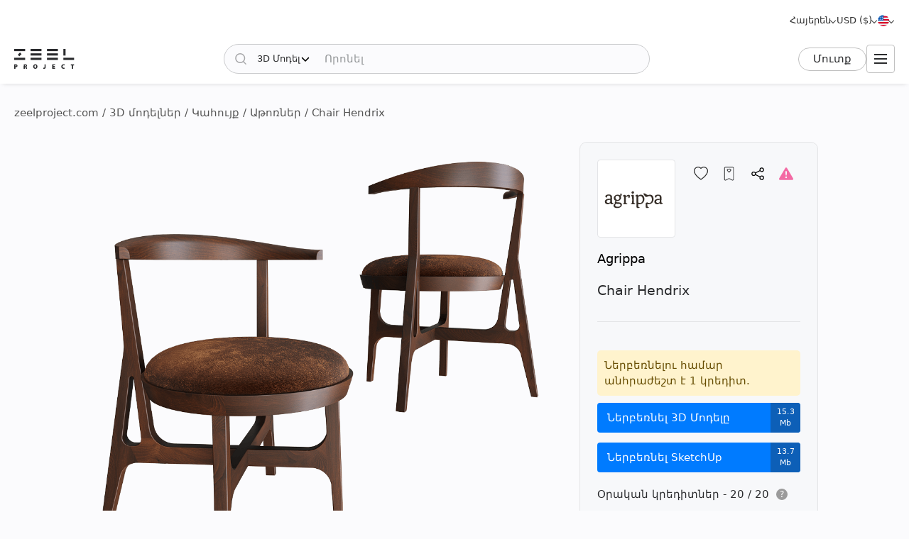

--- FILE ---
content_type: text/html; charset=utf-8
request_url: https://zeelproject.com/hy/42554-chair-hendrix.html
body_size: 13809
content:
<!DOCTYPE html>
<html class="desktop" lang="hy">
    <head>
        <meta charset="utf-8">
<title>Chair Hendrix, Agrippa - Ներբեռնել 3D մոդելը (42554) | zeelproject.com</title>
<meta name="description" content="Ներբեռնել 3D մոդելը Chair Hendrix, Agrippa Zeel Project-ից: Այս 3D մոդելը հեշտացնում է ձեր տարածքը վիզուալիզացնելը: Ներբեռնեք այն հիմա և կերտեք ձեր դիզայնը: (42554)">
<meta name="keywords" content="Ներբեռնել, 3D, Մեդել, Chair, Hendrix, Agrippa">
<meta property="og:site_name" content="Ներբեռնեք 3D մոդելներ, 3D սցենաներ և տեքստուրաներ՝ պրոֆեսիոնալ դիզայներների համար">
<meta property="og:type" content="article">
<meta property="og:title" content="Chair Hendrix, Agrippa - Ներբեռնել 3D մոդելը (42554) | zeelproject.com">
<meta property="og:description" content="Ներբեռնել 3D մոդելը Chair Hendrix, Agrippa Zeel Project-ից: Այս 3D մոդելը հեշտացնում է ձեր տարածքը վիզուալիզացնելը: Ներբեռնեք այն հիմա և կերտեք ձեր դիզայնը: (42554)">
<meta property="og:url" content="https://zeelproject.com/hy/42554-chair-hendrix.html">
<meta property="og:image" content="https://zeelproject.com/uploads/posts/2023-09-22/1695378694_hendrix.png">

<link rel="canonical" href="https://zeelproject.com/hy/42554-chair-hendrix.html">
<link rel="alternate" hreflang="x-default" href="https://zeelproject.com/42554-chair-hendrix.html">
<link rel="alternate" hreflang="en" href="https://zeelproject.com/42554-chair-hendrix.html">
<link rel="alternate" hreflang="ru" href="https://zeelproject.com/ru/42554-chair-hendrix.html">
<link rel="alternate" hreflang="hy" href="https://zeelproject.com/hy/42554-chair-hendrix.html">
<link rel="alternate" hreflang="fr" href="https://zeelproject.com/fr/42554-chair-hendrix.html">
<link rel="alternate" hreflang="de" href="https://zeelproject.com/de/42554-chair-hendrix.html">
<link rel="alternate" hreflang="it" href="https://zeelproject.com/it/42554-chair-hendrix.html">
<link rel="alternate" hreflang="es" href="https://zeelproject.com/es/42554-chair-hendrix.html">
<link rel="alternate" hreflang="zh" href="https://zeelproject.com/zh/42554-chair-hendrix.html">

<script src="/engine/classes/min/index.php?g=general3&amp;v=fe07d"></script>
<script src="/engine/classes/min/index.php?f=engine/classes/js/jqueryui3.js,engine/classes/js/dle_js.js,engine/classes/js/lazyload.js&amp;v=fe07d32" defer></script>
        <meta name="HandheldFriendly" content="true">
        <meta name="format-detection" content="telephone=no">
        <meta name="viewport" content="width=device-width, initial-scale=1.0 maximum-scale=1.0">
        <meta name="mobile-web-app-capable" content="yes">
        <meta name="apple-mobile-web-app-status-bar-style" content="default">
        <meta name="apple-mobile-web-app-title" content="ZEEL PROJECT">
        <meta name="p:domain_verify" content="b520bc36e3ccc2fcf4f9f4ab976d6815"/>

        <link rel="shortcut icon" href="/templates/zeelproject/images/favicon.svg">
        <link rel="alternate icon" href="/templates/zeelproject/images/favicon.png">
        <link rel="mask-icon" href="/templates/zeelproject/images/favicon.svg">

        <link rel="apple-touch-icon" href="/templates/zeelproject/images/touch-icon/touch-icon-iphone.png">
        <link rel="apple-touch-icon" sizes="76x76" href="/templates/zeelproject/images/touch-icon/touch-icon-ipad.png">
        <link rel="apple-touch-icon" sizes="120x120" href="/templates/zeelproject/images/touch-icon/touch-icon-iphone-retina.png">
        <link rel="apple-touch-icon" sizes="152x152" href="/templates/zeelproject/images/touch-icon/touch-icon-ipad-retina.png">

        <link href="/templates/zeelproject/css/engine.css?v=0C3901" type="text/css" rel="stylesheet">
        <link href="/templates/zeelproject/css/styles.css?v=0C3901" type="text/css" rel="stylesheet">
        <link href="/templates/zeelproject/css/messages.css?v=0C3901" type="text/css" rel="stylesheet">
        <link href="/templates/zeelproject/css/mood-board.css?v=0C3901" type="text/css" rel="stylesheet">
        
        
        
        
        
        
        
        
        
        
        
        
        
        
        
        
        
        <link href="/templates/zeelproject/css/works.css?v=0C3901" type="text/css" rel="stylesheet">
        
        
        
        <link href="/templates/zeelproject/css/fullstory.css?v=0C3901" type="text/css" rel="stylesheet">
        
        
        
        
        
        <link href="/templates/zeelproject/css/simple-lightbox.min.css?v=0C3901" type="text/css" rel="stylesheet">
        <link href="/templates/zeelproject/css/media.css?v=0C3901" type="text/css" rel="stylesheet">
        <link rel="stylesheet" href="https://cdnjs.cloudflare.com/ajax/libs/fancybox/3.5.7/jquery.fancybox.min.css">


        
        <!-- Global site tag (gtag.js) - Google Analytics -->
        <script async src="https://www.googletagmanager.com/gtag/js?id=G-VL7PBKSESE"></script>
        <script>
            window.dataLayer = window.dataLayer || [];
            function gtag(){dataLayer.push(arguments);}
            gtag('js', new Date());
            gtag('config', 'G-VL7PBKSESE');
        </script>
        
    </head>
    <body >

        <div class="page" id="showfull">

            <header id="header">
                <div class="zeel main_header_top">
                    <div class="languages">
                        <span class="curentlang" data-toggle="dropdown"><span>Հայերեն</span></span>
                        <div class="otherlangs"><a class="" onclick="changeLanguage('en', '/42554-chair-hendrix.html', 'English'); return false;" href="/42554-chair-hendrix.html" aria-label="English">English</a><a class="" onclick="changeLanguage('ru', '/ru/42554-chair-hendrix.html', 'Русский'); return false;" href="/ru/42554-chair-hendrix.html" aria-label="Русский">Русский</a><a class="active" onclick="changeLanguage('hy', '/hy/42554-chair-hendrix.html', 'Հայերեն'); return false;" href="/hy/42554-chair-hendrix.html" aria-label="Հայերեն">Հայերեն</a><a class="" onclick="changeLanguage('fr', '/fr/42554-chair-hendrix.html', 'Français'); return false;" href="/fr/42554-chair-hendrix.html" aria-label="Français">Français</a><a class="" onclick="changeLanguage('de', '/de/42554-chair-hendrix.html', 'Deutsch'); return false;" href="/de/42554-chair-hendrix.html" aria-label="Deutsch">Deutsch</a><a class="" onclick="changeLanguage('it', '/it/42554-chair-hendrix.html', 'Italiano'); return false;" href="/it/42554-chair-hendrix.html" aria-label="Italiano">Italiano</a><a class="" onclick="changeLanguage('es', '/es/42554-chair-hendrix.html', 'Español'); return false;" href="/es/42554-chair-hendrix.html" aria-label="Español">Español</a><a class="" onclick="changeLanguage('zh', '/zh/42554-chair-hendrix.html', '中文'); return false;" href="/zh/42554-chair-hendrix.html" aria-label="中文">中文</a></div>
                    </div>

                    <div class="currencies">
                        <span class="curentcurrency" data-toggle="dropdown"><span>USD ($)</span></span>
                        <div class="othercurrencies"><span onclick="changeCurrency('USD', 'USD ($)'); return false;" aria-label="USD ($)">Dollar $</span><span onclick="changeCurrency('EUR', 'EUR (€)'); return false;" aria-label="EUR (€)">Euro €</span><span onclick="changeCurrency('GBP', 'GBP (£)'); return false;" aria-label="GBP (£)">Pound £</span><span onclick="changeCurrency('INR', 'INR (₹)'); return false;" aria-label="INR (₹)">Rupee ₹</span><span onclick="changeCurrency('RUB', 'RUB (₽)'); return false;" aria-label="RUB (₽)">Ruble ₽</span></div>
                    </div>

                    <div class="countries">
                        <span class="curentcountry" data-toggle="dropdown" onclick="changeCountry('openpopup'); return false;">
                            <img src="/uploads/flags/us.svg" alt="Ամերիկայի Միացյալ Նահանգներ" title="Ամերիկայի Միացյալ Նահանգներ">
                        </span>
                    </div>
                </div>
                
                <div class="zeel main_header">

                    <a class="logo" href="/hy/">
                        <img src="/templates/zeelproject/images/logo/logo.svg?v=3" alt="Zeel Project" title="Zeel Project">
                    </a>

                    <form class="zeel_search" method="get" action="/hy/">
                        <div class="in">
                            <input type="hidden" name="do" value="search">
                            <button class="search_button" type="submit"><img height="16" width="16" src="/templates/zeelproject/images/icons/search-black.svg?v=1" alt="Որոնել"></button>
                            <input type="hidden" value="1" name="search_type">
                            <div class="dropdown search_select">
                                <div class="search_type" data-toggle="dropdown">
                                    <span class="search_selected_item" data-value="1">3D Մոդել</span>
                                    <div class="search_items_arrow search-rotate"></div>
                                </div>
                                <div class="search_items_menu">
                                    <span class="search_opt" onclick="$('input[name=search_type]').val(1); $('.zeel_search').submit(); return false;">3D Մոդել</span>
                                    <span class="search_opt" onclick="$('input[name=search_type]').val(2); $('.zeel_search').submit(); return false;">3D Սցենա</span>
                                    <span class="search_opt" onclick="$('input[name=search_type]').val(3); $('.zeel_search').submit(); return false;">Տեքստուրա</span>
                                </div>
                            </div>
                            <input class="search_input" value="" name="story" type="text" aria-label="Որոնել" placeholder="Որոնել">
                        </div>
                    </form>

                    <div id="login">
                        


<a class="sign_in" href="https://accounts.zeelproject.com/hy/?do=authorization&followup=https%3A%2F%2Fzeelproject.com%2Fhy%2F42554-chair-hendrix.html&fromip=My4xNS4xOTAuNDY=">Մուտք</a>



                    </div>

                    <span class="toggle_menu"><i class="to_1"></i><i class="to_2"></i><i class="to_3"></i></span>
                </div>

                <div class="zeel menu">
                    <div class="toggle_menu_close"></div>
                    <ul class="reset">
                        <li class="drop_menu models">
                            <a class="models active" href="/hy/3d-models/"><span>3D Մոդել</span></a>
                            <ul class="reset cats">
                                <li class="mname">3D Մոդել</li>
                                <li><a href="/hy/3d-models/furniture/">Կահույք</a>
	<ul class="reset cats"><li class="mname">Կահույք</li><li><a href="/hy/3d-models/furniture/wardrobe-and-display-cabinets/">Պահարաններ</a>
	
	</li><li><a href="/hy/3d-models/furniture/sofa/">Բազմոցներ</a>
	
	</li><li><a href="/hy/3d-models/furniture/table/">Սեղաններ</a>
	
	</li><li><a href="/hy/3d-models/furniture/chair/">Աթոռներ</a>
	
	</li><li><a href="/hy/3d-models/furniture/bar-stool/">Բար աթոռակներ</a>
	
	</li><li><a href="/hy/3d-models/furniture/bed/">Մահճակալներ</a>
	
	</li><li><a href="/hy/3d-models/furniture/desks/">Գրասեղաններ</a>
	
	</li><li><a href="/hy/3d-models/furniture/office-furniture/">Գրասենյակային կահույք</a>
	
	</li><li><a href="/hy/3d-models/furniture/arm-chair/">Բազկաթոռներ</a>
	
	</li><li><a href="/hy/3d-models/furniture/other-soft-seating/">Այլ նստատեղեր</a>
	
	</li><li><a href="/hy/3d-models/furniture/table-and-chair/">Սեղան + Աթոռ</a>
	
	</li><li><a href="/hy/3d-models/furniture/shelves/">Դարակներ</a>
	
	</li><li><a href="/hy/3d-models/furniture/sideboard-and-chest-of-drawer/">Օժանդակ սեղաններ և բուֆետ</a>
	
	</li><li><a href="/hy/3d-models/furniture/other/">Այլ</a>
	
	</li></ul>
	</li><li><a href="/hy/3d-models/decoration/">Դեկոր</a>
	<ul class="reset cats"><li class="mname">Դեկոր</li><li><a href="/hy/3d-models/decoration/decorative-plaster/"> Դեկորատիվ գիպսեր</a>
	
	</li><li><a href="/hy/3d-models/decoration/skirting-board/">Շրիշակ</a>
	
	</li><li><a href="/hy/3d-models/decoration/3d-panel/">3D պանել</a>
	
	</li><li><a href="/hy/3d-models/decoration/bas-relief/">Խորաքանդակ</a>
	
	</li><li><a href="/hy/3d-models/decoration/plant/">Բույսեր</a>
	
	</li><li><a href="/hy/3d-models/decoration/curtain/">Վարագույր</a>
	
	</li><li><a href="/hy/3d-models/decoration/mirror/">Հայելի</a>
	
	</li><li><a href="/hy/3d-models/decoration/pictures/">Նկարներ</a>
	
	</li><li><a href="/hy/3d-models/decoration/vase/">Ծաղկամաններ</a>
	
	</li><li><a href="/hy/3d-models/decoration/books/">Գրքեր</a>
	
	</li><li><a href="/hy/3d-models/decoration/pillows/">Բարձեր</a>
	
	</li><li><a href="/hy/3d-models/decoration/carpets/">Գորգեր</a>
	
	</li><li><a href="/hy/3d-models/decoration/decorative-set/">Դեկորատիվ հավաքածու</a>
	
	</li><li><a href="/hy/3d-models/decoration/sculpture/">Քանդակներ</a>
	
	</li><li><a href="/hy/3d-models/decoration/clothes-and-shoes/">Հագուստ և կոշիկ</a>
	
	</li><li><a href="/hy/3d-models/decoration/other-decorative-objects/"> Այլ դեկորատիվ առարկաներ</a>
	
	</li></ul>
	</li><li><a href="/hy/3d-models/child-room/">Մանկական սենյակ</a>
	<ul class="reset cats"><li class="mname">Մանկական սենյակ</li><li><a href="/hy/3d-models/child-room/full-furniture-set/">Կահույքի ամբողջական հավաքածու</a>
	
	</li><li><a href="/hy/3d-models/child-room/childrens-beds/">Մահճակալներ</a>
	
	</li><li><a href="/hy/3d-models/child-room/sofas/">Բազմոցներ</a>
	
	</li><li><a href="/hy/3d-models/child-room/childrens-table-and-chairs/">Սեղան + Աթոռ</a>
	
	</li><li><a href="/hy/3d-models/child-room/childrens-wardrobes/">Զգեստապահարան</a>
	
	</li><li><a href="/hy/3d-models/child-room/toy/">Խաղալիքներ</a>
	
	</li><li><a href="/hy/3d-models/child-room/other-items/">Այլ</a>
	
	</li></ul>
	</li><li><a href="/hy/3d-models/technology/">Տեխնիկա</a>
	<ul class="reset cats"><li class="mname">Տեխնիկա</li><li><a href="/hy/3d-models/technology/pc-and-other-electrics/">PC և այլ էլեկտրոնիկա</a>
	
	</li><li><a href="/hy/3d-models/technology/household-appliance/">Կենցաղային տեխնիկա</a>
	
	</li><li><a href="/hy/3d-models/technology/tv/">Հեռուստացույցներ</a>
	
	</li><li><a href="/hy/3d-models/technology/phones/">Հեռախոսներ</a>
	
	</li><li><a href="/hy/3d-models/technology/audio-tech/">Աուդիոտեխնիկա</a>
	
	</li><li><a href="/hy/3d-models/technology/sockets-switches-plugs/">Վարդակ</a>
	
	</li><li><a href="/hy/3d-models/technology/miscellaneous/">Տարատեսակ</a>
	
	</li></ul>
	</li><li><a href="/hy/3d-models/bathroom/">Լոգասենյակ</a>
	<ul class="reset cats"><li class="mname">Լոգասենյակ</li><li><a href="/hy/3d-models/bathroom/wash-basin/">Լվացարաններ</a>
	
	</li><li><a href="/hy/3d-models/bathroom/toilet-and-bidet/">Զուգարանակոնք և բիդե</a>
	
	</li><li><a href="/hy/3d-models/bathroom/bathtub/">Լոգարան</a>
	
	</li><li><a href="/hy/3d-models/bathroom/shower/">Լոգախցիկ</a>
	
	</li><li><a href="/hy/3d-models/bathroom/bathroom-furniture/">Լոգասենյակի կահույք</a>
	
	</li><li><a href="/hy/3d-models/bathroom/faucet/">Լոգասենյակի ծորակ</a>
	
	</li><li><a href="/hy/3d-models/bathroom/towel-rail/">Չորանոց</a>
	
	</li><li><a href="/hy/3d-models/bathroom/bathroom-accessories/">Լոգասենյակի պարագաներ</a>
	
	</li></ul>
	</li><li><a href="/hy/3d-models/lighting/">Լույսեր</a>
	<ul class="reset cats"><li class="mname">Լույսեր</li><li><a href="/hy/3d-models/lighting/ceiling-light/">Ջահեր</a>
	
	</li><li><a href="/hy/3d-models/lighting/wall-light/">Պատի լույսեր</a>
	
	</li><li><a href="/hy/3d-models/lighting/floor-lamp/">Հատակի լամպեր</a>
	
	</li><li><a href="/hy/3d-models/lighting/table-lamp/">Սեղանի լամպեր</a>
	
	</li><li><a href="/hy/3d-models/lighting/spot-light/">Լուսարձակներ</a>
	
	</li><li><a href="/hy/3d-models/lighting/technical-lighting/"> Տեխնիկական լուսավորություն</a>
	
	</li></ul>
	</li><li><a href="/hy/3d-models/kitchen/">Խոհանոց</a>
	<ul class="reset cats"><li class="mname">Խոհանոց</li><li><a href="/hy/3d-models/kitchen/kitchen-room/">Խոհանոց</a>
	
	</li><li><a href="/hy/3d-models/kitchen/tableware/">Սպասք</a>
	
	</li><li><a href="/hy/3d-models/kitchen/kitchen-appliance/">Խոհանոցային սարքավորումներ</a>
	
	</li><li><a href="/hy/3d-models/kitchen/sink/">Լվացարան</a>
	
	</li><li><a href="/hy/3d-models/kitchen/fauset/">Խոհանոցի ծորակ</a>
	
	</li><li><a href="/hy/3d-models/kitchen/food-and-drinks/">Սնունդ և խմիչքներ</a>
	
	</li><li><a href="/hy/3d-models/kitchen/other-kitchen-accessories/">Խոհանոցային այլ պարագաներ</a>
	
	</li></ul>
	</li><li><a href="/hy/3d-models/other-models/">Այլ մոդելներ</a>
	<ul class="reset cats"><li class="mname">Այլ մոդելներ</li><li><a href="/hy/3d-models/other-models/windows/">Պատուհաններ</a>
	
	</li><li><a href="/hy/3d-models/other-models/doors/">Դռներ</a>
	
	</li><li><a href="/hy/3d-models/other-models/door-and-other-handles/">Բռնակներ (դռան և այլնի)</a>
	
	</li><li><a href="/hy/3d-models/other-models/fireplace/">Բուխարիներ</a>
	
	</li><li><a href="/hy/3d-models/other-models/radiator/">Ռադիատորներ</a>
	
	</li><li><a href="/hy/3d-models/other-models/shop/">Խանութ</a>
	
	</li><li><a href="/hy/3d-models/other-models/transport/">Տրանսպորտ</a>
	
	</li><li><a href="/hy/3d-models/other-models/sports/">Սպորտ</a>
	
	</li><li><a href="/hy/3d-models/other-models/staircase/">Աստիճաններ</a>
	
	</li><li><a href="/hy/3d-models/other-models/musical-instrument/">Երաժշտական գործիքներ</a>
	
	</li><li><a href="/hy/3d-models/other-models/beauty-salon/">Գեղեցկության սրահ</a>
	
	</li><li><a href="/hy/3d-models/other-models/weaponry/">Զենքեր</a>
	
	</li><li><a href="/hy/3d-models/other-models/restaurant/">Ռեստորան</a>
	
	</li><li><a href="/hy/3d-models/other-models/creature/">Կենդանիներ</a>
	
	</li><li><a href="/hy/3d-models/other-models/billiards/">Բիլիարդ</a>
	
	</li><li><a href="/hy/3d-models/other-models/miscellaneou/">Տարատեսակ</a>
	
	</li></ul>
	</li><li><a href="/hy/3d-models/exterior-models/">Էքստերիեր</a>
	<ul class="reset cats"><li class="mname">Էքստերիեր</li><li><a href="/hy/3d-models/exterior-models/outdoor-furniture/">Բացօթյա կահույք</a>
	
	</li><li><a href="/hy/3d-models/exterior-models/street-lighting/">Դրսի լուսավորություն</a>
	
	</li><li><a href="/hy/3d-models/exterior-models/exterior-miscellaneous/">Տարատեսակ</a>
	
	</li></ul>
	</li>
                            </ul>
                        </li>
                        <li class="drop_menu scenas">
                            <a class="models " href="/hy/scenes/"><span>3D Սցենա</span></a>
                            <ul class="reset cats">
                                <li class="mname">3D Սցենա</li>
                                <li><a href="/hy/scenes/interior/">Ինտերիեր</a>
	<ul class="reset cats"><li class="mname">Ինտերիեր</li><li><a href="/hy/scenes/interior/residential-spaces/">Բնակելի Տարածքներ</a>
	
	</li><li><a href="/hy/scenes/interior/office-spaces/">Գրասենյակային տարածքներ</a>
	
	</li><li><a href="/hy/scenes/interior/commercial-spaces/">Կոմերցիոն տարածքներ</a>
	
	</li></ul>
	</li><li><a href="/hy/scenes/exterior/">Էքստերիեր</a>
	<ul class="reset cats"><li class="mname">Էքստերիեր</li><li><a href="/hy/scenes/exterior/private-houses/">Առանձնատներ</a>
	
	</li><li><a href="/hy/scenes/exterior/commercial-buildings/">Առևտրային շենքեր</a>
	
	</li><li><a href="/hy/scenes/exterior/architectural-structures/">Ճարտարապետական կառույցներ</a>
	
	</li></ul>
	</li>
                            </ul>
                        </li>
                        <li><a class="brands " href="/hy/sets/"><span>3D Սեթ</span></a></li>
                        <li class="drop_menu textures">
                            <a class="textures " href="/hy/textures/"><span>Տեքստուրա</span></a>
                            <ul class="reset cats">
                                <li class="mname">Տեքստուրա</li>
                                <li>
                                    <a href="/hy/textures/">Տեքստուրա</a>
                                    <ul class="reset cats">
                                        <li><a href="/hy/textures/brick/">Աղյուս</a>
	
	</li><li><a href="/hy/textures/fabric/">Կտոր </a>
	
	</li><li><a href="/hy/textures/floor-coverings/">Հատակի ծածկույթներ</a>
	
	</li><li><a href="/hy/textures/leather/">Կաշի</a>
	
	</li><li><a href="/hy/textures/metal/">Մետաղ</a>
	
	</li><li><a href="/hy/textures/other-textures/">Տարատեսակ</a>
	
	</li><li><a href="/hy/textures/natural-materials/">Բնական նյութեր</a>
	
	</li><li><a href="/hy/textures/stone/">Քար</a>
	
	</li><li><a href="/hy/textures/tile/">Սալիկ</a>
	
	</li><li><a href="/hy/textures/wall-covering/">Պատի ծածկույթներ</a>
	
	</li>
                                    </ul>
                                </li>
                            </ul>
                        </li>
                        <li><a class="brands " href="/hy/brands/"><span>Բրենդ</span></a></li>
                        <li><a class="artists " href="/hy/artists/"><span>Արտիստ</span></a></li>
                        <li><a class="people " href="/hy/users/"><span>Մարդիկ</span></a></li>
                        <li><a class="works " href="/hy/works/"><span>Գործեր</span></a></li>
                        <li><a class="pricing " href="/hy/pricing/tariff-plans/"><span>Գներ</span></a></li>
                    </ul>
                </div>
                
                <div class="toggle_menu_backdrop"></div>
            </header>
            <div class="header_menu_overlay"></div>

            

            
            <div id="content" class="">

                
                    <div class="zeel"><div class="speedbar"><div class="over"><span itemscope itemtype="https://schema.org/BreadcrumbList"><span itemprop="itemListElement" itemscope itemtype="https://schema.org/ListItem"><meta itemprop="position" content="1"><a href="https://zeelproject.com/hy/" itemprop="item"><span itemprop="name">zeelproject.com</span></a></span> / <span itemprop="itemListElement" itemscope itemtype="https://schema.org/ListItem"><meta itemprop="position" content="2"><a href="https://zeelproject.com/hy/3d-models/" itemprop="item"><span itemprop="name">3D մոդելներ</span></a></span> / <span itemprop="itemListElement" itemscope itemtype="https://schema.org/ListItem"><meta itemprop="position" content="3"><a href="https://zeelproject.com/hy/3d-models/furniture/" itemprop="item"><span itemprop="name">Կահույք</span></a></span> / <span itemprop="itemListElement" itemscope itemtype="https://schema.org/ListItem"><meta itemprop="position" content="4"><a href="https://zeelproject.com/hy/3d-models/furniture/chair/" itemprop="item"><span itemprop="name">Աթոռներ</span></a></span> / Chair Hendrix</span></div></div></div>
                
                
                

                

                
                

                

                

                

                
                <div class="zeel">
                    
                    <div id='zeel-content'><article class="productpage" id="short-42554" itemscope itemtype="http://schema.org/Article">
    <div class="product-container midside clrfix">

        <div class="leftside">
            
                        <div id="slide-block">
                <span class="slder_arrow prev_slide" onclick="slideNextPrev('prev')" alt="Նախորդ սլայդը"></span>
                <ul id="slider" class="slides reset">
                    <li class="slide_1 active"><img class="image_42554_1 coll_42554" src="/uploads/posts/2023-09-22/1695378694_hendrix.png" alt="Աթոռներ 1"></li><li class="slide_2 "><img class="image_42554_2 " src="/uploads/posts/2023-09-22/1695378756_hendrix.png" alt="Աթոռներ 2"></li><li class="slide_3 "><img class="image_42554_3 " src="/uploads/posts/2023-09-22/1695378649_1000.jpg" alt="Աթոռներ 3"></li>
                </ul>
                <span class="slder_arrow next_slide" onclick="slideNextPrev('next')" alt="Հաջորդ սլայդը"></span>
            </div>
                        <div id="slide-pagination">
                <ul class="slides reset">
                    <li class="slide_1 active"><a onclick="slideShow('1'); return false;" href="https://zeelproject.com/uploads/posts/2023-09-22/1695378694_hendrix.png"><img class="image_42554_1" src="/uploads/posts/2023-09-22/thumbs/1695378694_hendrix.png" title="Նկար 1"></a></li><li class="slide_2 "><a onclick="slideShow('2'); return false;" href="https://zeelproject.com/uploads/posts/2023-09-22/1695378756_hendrix.png"><img class="image_42554_2" src="/uploads/posts/2023-09-22/thumbs/1695378756_hendrix.png" title="Նկար 2"></a></li><li class="slide_3 "><a onclick="slideShow('3'); return false;" href="https://zeelproject.com/uploads/posts/2023-09-22/1695378649_1000.jpg"><img class="image_42554_3" src="/uploads/posts/2023-09-22/thumbs/1695378649_1000.jpg" title="Նկար 3"></a></li>
                </ul>
            </div>

            <script>
                function slideShow(id) {
                    $('.slides li').removeAttr("style");
                    $('.slides li.slide_'+id).addClass('active').siblings().removeClass('active');

                    var block_width = $("#slide-pagination").width();
                    var elem_width = $("#slide-pagination .slides > li").width();
                    var slides_width = $("#slide-pagination .slides > li").length * elem_width;
                    if ( slides_width > block_width ) {
                        var leftpx = id * elem_width - (block_width / 2 + elem_width / 2);
                        if ( leftpx > slides_width - block_width ) {
                            leftpx = slides_width - block_width;
                        }
                        if ( id * elem_width > block_width / 2 ) {
                            $('#slide-pagination .slides').animate({'left': '-'+leftpx+'px'}, 200);
                        } else {
                            $('#slide-pagination .slides').animate({'left':'0'}, 200);
                        }
                    }
                }

                function slideNextPrev(side) {
                    var activeli = $('#slider > li.active');
                    var nextli = activeli.next('li').length ? activeli.next('li') : $('#slider > li:first-child');
                    var prevli = activeli.prev('li').length ? activeli.prev('li') : $('#slider > li:last-child');
                    $('.slides li').removeAttr("style");
                    if ( side == 'next' ) {
                        activeli.animate({'left': '-100%'}, 200);
                        nextli.css({ 'left': '100%' }).animate({'left': '0'}, 200);
                        if ( activeli.next('li').length ) {
                            slideShow(nextli.index()+1);
                        } else {
                            slideShow(1);
                        }
                    } else if ( side == 'prev' ) {
                        activeli.animate({'left': '100%'}, 200);
                        prevli.css({ 'left': '-100%' }).animate({'left': '0'}, 200);

                        if ( activeli.prev('li').length ) {
                            slideShow(prevli.index()+1);
                        } else {
                            slideShow($('.slides > li:last-child').index()+1);
                        }
                    }
                }
            </script>
        </div>
        
        <div class="rightside rightside-new">
            <div class="product_info">
                
                <div class="info_header ">
                    
                        <div class="brand_photo">
                            <a href="/hy/brands/agrippacollection/" class="author_photo">
                                <img src="/uploads/brands/agrippacollection/agrippacollection.svg" alt="Agrippa">
                            </a>
                        </div>
                    
                    <div class="buttons">
                        <span id="save_id_42554" class="item save"><span class="action minus" onclick="addToSaveList('42554', 'plus'); return false;"><span class="txt">Պահպանել</span><span class="icon"></span></span></span><span class="item collection"><span class="action add" onclick="addToCollections('42554', 'open_coll_popup', ''); return false;"><span class="txt">Դեպի հավաքածու</span><span class="icon"></span></span></span><span class="item share"><span class="action popup" onclick="socialShare('https://zeelproject.com/hy/42554-chair-hendrix.html', 'Chair Hendrix'); return false;"><span class="txt">Կիսվել</span><span class="icon"></span></span></span><span class="item complain"><a class="action message" href="https://accounts.zeelproject.com/hy/?do=authorization&followup=https%3A%2F%2Fzeelproject.com%2Fhy%2F42554-chair-hendrix.html"><span class="txt">Բողոքել</span><span class="icon"></span></a></span>
                    </div>
                </div>
                
                <div class="info_names">
                    <a class="author_link" href="/hy/brands/agrippacollection/">Agrippa</a>
                    <h1 class="h3 model_title">Chair Hendrix</h1>
                </div>
                
                
                
                
			<div class="down_container">
				<div class="down_status status_yellow">Ներբեռնելու համար անհրաժեշտ է 1 կրեդիտ.</div>
				<div class="down_bottons"><a class="down_btn button_blue" href="https://accounts.zeelproject.com/hy/?do=authorization&followup=https://zeelproject.com/hy/42554-chair-hendrix.html"><span class="dttl">Ներբեռնել 3D Մոդելը</span><span class="dsize">15.3 Mb</span></a><a class="down_btn button_blue" href="https://accounts.zeelproject.com/hy/?do=authorization&followup=https://zeelproject.com/hy/42554-chair-hendrix.html"><span class="dttl">Ներբեռնել SketchUp</span><span class="dsize">13.7 Mb</span></a></div>
				<div class="available_credits"><div class="av_ttl"><span class="av_lim">Օրական կրեդիտներ - 20 / 20</span><span class="info"><span class="qs" data-toggle="dropdown">?</span><span class="txt">Դուք ամեն օր ունեք 3 անվճար կրեդիտ!</span></span></div></div>
				<div class="manage_credits"><a href="https://zeelproject.com/hy/pricing/tariff-plans/">Ստանալ ավելի շատ կրեդիտներ</a></div>
				
				
				
			</div>
		
                
                <script>
                    function StartDownload(file_id, download_hash) {
                        var download_link = '/index.php?do=download&id=' + file_id + '&hash=' + download_hash;
                        var content_text = '<div id="descr_btn_body"><p class="descr">Դուք պատրաստվում եք ներբեռնել այս ֆայլը։ Ցանկանու՞մ եք շարունակել:</p><div class="btns"><a href="' + download_link + '" class="pbtn download green_bg close_popup" onclick="ShowLoading(\'\');HideLoading(\'\');">Ներբեռնել</a><span class="pbtn cancel red_bg close_popup">Չեղարկել</span></div></div>';
                        ZEELalert(content_text, 'Հաստատեք ներբեռնումը', 'descr_btn_popup', 'popup_width' );
                    }
                </script>
                
                <!--
                
                <div class="purchase_request">
                    
                    
                    
                    
                    <a class="buy-button" href="https://accounts.zeelproject.com/hy/?do=authorization&followup=https%3A%2F%2Fzeelproject.com%2Fhy%2F42554-chair-hendrix.html">
                        <span class="in">
                            <span class="bttl">Գնման հարցում</span>
                            <span class="bicon"></span>
                        </span>
                    </a>
                    
                    
                    
                </div>
                
                -->
                
                
                
            </div>
            
        </div>



        <div class="full_description">
            <h2 class="model_descr_title">3D մոդել - Chair Hendrix</h2>

            <div class="model_options">
                <div class="option">
                    <div class="option_bold">Կատեգորիա</div>
                    <div class="option_name"><a href="https://zeelproject.com/hy/3d-models/furniture/chair/">Աթոռներ</a></div>
                </div>
                
                    <div class="option">
                        <div class="option_bold">Նյութ</div>
                        <div class="option_name"><a href="/hy/3d-models/filter/category/style/0/color/leather/">Կաշի</a>, <a href="/hy/3d-models/filter/category/style/0/color/wood/">Փայտ</a></div>
                    </div>
                
                
                    <div class="option">
                        <div class="option_bold">Ոճ</div>
                        <div class="option_name"><a href="/hy/3d-models/filter/category/classic/0/color/material/">Դասական</a></div>
                    </div>
                
                
                    <div class="option">
                        <div class="option_bold">Գույն</div>
                        <div class="option_name">
                            <div class="color_list">
                                <a class="color color_8" href="/hy/3d-models/filter/category/style/0/8/material/" aria-label="Color 8"></a>
                            </div>
                        </div>
                    </div>
                
            </div>

            <p class="full_story">3D model of chair Hendrix <br><br>Width - 55 cm<br>Depth - 52 cm <br>Height - 76 cm</p>
            
        </div>

    </div>

    <meta itemprop="author" content="agrippacollection">
</article>



<div class="relateds">
    
    <h2 class="center">Այլ 3D Մոդելներ՝ Agrippa-ից</h2>
    <div class="flex-content">
        <div>
            <article class="short ajaxload" id="short-42430">
    <div class="in hoverchange">
        
        <a href="https://zeelproject.com/hy/42430-chair-salma.html">
            <div class="credit_info">
                
                
            </div>
            <div class="image_block">
                <img class="shortimg first coll_42430 image_42430 blurry-load" src="/templates/zeelproject/images/icons/1x.png" data-original="/uploads/posts/2023-09-19/1695120545_360.png" alt="Chair Salma"><img class="shortimg second image_42430 blurry-load" src="/templates/zeelproject/images/icons/1x.png" data-original="/uploads/posts/2023-09-19/1695120535_360.jpg" alt="Chair Salma">
            </div>
            <p class="p_title">Chair Salma</p>
            <div class="layer-block"></div>
        </a>
        
        <div class="actions">
            <span id="save_id_42430" class="item save"><span class="action minus" onclick="addToSaveList('42430', 'plus'); return false;"><span class="txt">Պահպանել</span><span class="icon"></span></span></span><span class="item collection"><span class="action add" onclick="addToCollections('42430', 'open_coll_popup', ''); return false;"><span class="txt">Դեպի հավաքածու</span><span class="icon"></span></span></span>
        </div>

        <div class="info_block">
            <div class="info_stats">
                <div class="stats">
                    <span class="views">18463</span>
                    <span class="downloads">3285</span>
                </div>
                <div class="date">19.09.2023</div>
            </div>

            <div class="info_foot">
                <div class="brand_name">
                    <a href="https://zeelproject.com/brands/agrippacollection/">Agrippa</a><span class="logo"><span class="in"><img src="/uploads/brands/agrippacollection/agrippacollection.svg" alt="Agrippa"></span></span>
                </div>
                
                <!--div class="func">
                    <span onclick="addToMoodPopup('42430');"><img src="/templates/zeelproject/images/icons/mood-g.svg?v=1" alt="Ավելացնել Moodboard-ին" title="Ավելացնել Moodboard-ին"></span>
                </div-->
            </div>
        </div>
    </div>
</article><article class="short ajaxload" id="short-42638">
    <div class="in hoverchange">
        
        <a href="https://zeelproject.com/hy/42638-bar-stool-morgan.html">
            <div class="credit_info">
                
                
            </div>
            <div class="image_block">
                <img class="shortimg first coll_42638 image_42638 blurry-load" src="/templates/zeelproject/images/icons/1x.png" data-original="/uploads/posts/2023-09-25/1695641591_360.png" alt="Bar stool Morgan"><img class="shortimg second image_42638 blurry-load" src="/templates/zeelproject/images/icons/1x.png" data-original="/uploads/posts/2023-09-25/1695641665_360.jpg" alt="Bar stool Morgan">
            </div>
            <p class="p_title">Bar stool Morgan</p>
            <div class="layer-block"></div>
        </a>
        
        <div class="actions">
            <span id="save_id_42638" class="item save"><span class="action minus" onclick="addToSaveList('42638', 'plus'); return false;"><span class="txt">Պահպանել</span><span class="icon"></span></span></span><span class="item collection"><span class="action add" onclick="addToCollections('42638', 'open_coll_popup', ''); return false;"><span class="txt">Դեպի հավաքածու</span><span class="icon"></span></span></span>
        </div>

        <div class="info_block">
            <div class="info_stats">
                <div class="stats">
                    <span class="views">12390</span>
                    <span class="downloads">2501</span>
                </div>
                <div class="date">25.09.2023</div>
            </div>

            <div class="info_foot">
                <div class="brand_name">
                    <a href="https://zeelproject.com/brands/agrippacollection/">Agrippa</a><span class="logo"><span class="in"><img src="/uploads/brands/agrippacollection/agrippacollection.svg" alt="Agrippa"></span></span>
                </div>
                
                <!--div class="func">
                    <span onclick="addToMoodPopup('42638');"><img src="/templates/zeelproject/images/icons/mood-g.svg?v=1" alt="Ավելացնել Moodboard-ին" title="Ավելացնել Moodboard-ին"></span>
                </div-->
            </div>
        </div>
    </div>
</article><article class="short ajaxload" id="short-42676">
    <div class="in ">
        
        <a href="https://zeelproject.com/hy/42676-dining-table-nadia.html">
            <div class="credit_info">
                
                
            </div>
            <div class="image_block">
                <img class="shortimg first coll_42676 image_42676 blurry-load" src="/templates/zeelproject/images/icons/1x.png" data-original="/uploads/posts/2023-09-26/1695713723_360.png" alt="Dining table Nadia"><img class="shortimg second image_42676 blurry-load" src="/templates/zeelproject/images/icons/1x.png" data-original="/uploads/posts/2023-09-26/1695713723_360.png" alt="Dining table Nadia">
            </div>
            <p class="p_title">Dining table Nadia</p>
            <div class="layer-block"></div>
        </a>
        
        <div class="actions">
            <span id="save_id_42676" class="item save"><span class="action minus" onclick="addToSaveList('42676', 'plus'); return false;"><span class="txt">Պահպանել</span><span class="icon"></span></span></span><span class="item collection"><span class="action add" onclick="addToCollections('42676', 'open_coll_popup', ''); return false;"><span class="txt">Դեպի հավաքածու</span><span class="icon"></span></span></span>
        </div>

        <div class="info_block">
            <div class="info_stats">
                <div class="stats">
                    <span class="views">7233</span>
                    <span class="downloads">865</span>
                </div>
                <div class="date">26.09.2023</div>
            </div>

            <div class="info_foot">
                <div class="brand_name">
                    <a href="https://zeelproject.com/brands/agrippacollection/">Agrippa</a><span class="logo"><span class="in"><img src="/uploads/brands/agrippacollection/agrippacollection.svg" alt="Agrippa"></span></span>
                </div>
                
                <!--div class="func">
                    <span onclick="addToMoodPopup('42676');"><img src="/templates/zeelproject/images/icons/mood-g.svg?v=1" alt="Ավելացնել Moodboard-ին" title="Ավելացնել Moodboard-ին"></span>
                </div-->
            </div>
        </div>
    </div>
</article><article class="short ajaxload" id="short-42583">
    <div class="in hoverchange">
        
        <a href="https://zeelproject.com/hy/42583-armchair-isadora.html">
            <div class="credit_info">
                
                
            </div>
            <div class="image_block">
                <img class="shortimg first coll_42583 image_42583 blurry-load" src="/templates/zeelproject/images/icons/1x.png" data-original="/uploads/posts/2023-09-22/1695389232_360.png" alt="Armchair Isadora"><img class="shortimg second image_42583 blurry-load" src="/templates/zeelproject/images/icons/1x.png" data-original="/uploads/posts/2023-09-22/1695389196_360_2.png" alt="Armchair Isadora">
            </div>
            <p class="p_title">Armchair Isadora</p>
            <div class="layer-block"></div>
        </a>
        
        <div class="actions">
            <span id="save_id_42583" class="item save"><span class="action minus" onclick="addToSaveList('42583', 'plus'); return false;"><span class="txt">Պահպանել</span><span class="icon"></span></span></span><span class="item collection"><span class="action add" onclick="addToCollections('42583', 'open_coll_popup', ''); return false;"><span class="txt">Դեպի հավաքածու</span><span class="icon"></span></span></span>
        </div>

        <div class="info_block">
            <div class="info_stats">
                <div class="stats">
                    <span class="views">6482</span>
                    <span class="downloads">731</span>
                </div>
                <div class="date">22.09.2023</div>
            </div>

            <div class="info_foot">
                <div class="brand_name">
                    <a href="https://zeelproject.com/brands/agrippacollection/">Agrippa</a><span class="logo"><span class="in"><img src="/uploads/brands/agrippacollection/agrippacollection.svg" alt="Agrippa"></span></span>
                </div>
                
                <!--div class="func">
                    <span onclick="addToMoodPopup('42583');"><img src="/templates/zeelproject/images/icons/mood-g.svg?v=1" alt="Ավելացնել Moodboard-ին" title="Ավելացնել Moodboard-ին"></span>
                </div-->
            </div>
        </div>
    </div>
</article><article class="short ajaxload" id="short-42566">
    <div class="in hoverchange">
        
        <a href="https://zeelproject.com/hy/42566-console-esgrimas.html">
            <div class="credit_info">
                
                
            </div>
            <div class="image_block">
                <img class="shortimg first coll_42566 image_42566 blurry-load" src="/templates/zeelproject/images/icons/1x.png" data-original="/uploads/posts/2023-09-22/1695383308_360.png" alt="Console Esgrimas"><img class="shortimg second image_42566 blurry-load" src="/templates/zeelproject/images/icons/1x.png" data-original="/uploads/posts/2023-09-22/1695383331_360.jpg" alt="Console Esgrimas">
            </div>
            <p class="p_title">Console Esgrimas</p>
            <div class="layer-block"></div>
        </a>
        
        <div class="actions">
            <span id="save_id_42566" class="item save"><span class="action minus" onclick="addToSaveList('42566', 'plus'); return false;"><span class="txt">Պահպանել</span><span class="icon"></span></span></span><span class="item collection"><span class="action add" onclick="addToCollections('42566', 'open_coll_popup', ''); return false;"><span class="txt">Դեպի հավաքածու</span><span class="icon"></span></span></span>
        </div>

        <div class="info_block">
            <div class="info_stats">
                <div class="stats">
                    <span class="views">6136</span>
                    <span class="downloads">719</span>
                </div>
                <div class="date">22.09.2023</div>
            </div>

            <div class="info_foot">
                <div class="brand_name">
                    <a href="https://zeelproject.com/brands/agrippacollection/">Agrippa</a><span class="logo"><span class="in"><img src="/uploads/brands/agrippacollection/agrippacollection.svg" alt="Agrippa"></span></span>
                </div>
                
                <!--div class="func">
                    <span onclick="addToMoodPopup('42566');"><img src="/templates/zeelproject/images/icons/mood-g.svg?v=1" alt="Ավելացնել Moodboard-ին" title="Ավելացնել Moodboard-ին"></span>
                </div-->
            </div>
        </div>
    </div>
</article><article class="short ajaxload" id="short-42689">
    <div class="in hoverchange">
        
        <a href="https://zeelproject.com/hy/42689-chair-sara-bond.html">
            <div class="credit_info">
                
                
            </div>
            <div class="image_block">
                <img class="shortimg first coll_42689 image_42689 blurry-load" src="/templates/zeelproject/images/icons/1x.png" data-original="/uploads/posts/2023-09-26/1695726755_360_1.png" alt="Chair Sara Bond"><img class="shortimg second image_42689 blurry-load" src="/templates/zeelproject/images/icons/1x.png" data-original="/uploads/posts/2023-09-26/1695726568_sara-bond.png" alt="Chair Sara Bond">
            </div>
            <p class="p_title">Chair Sara Bond</p>
            <div class="layer-block"></div>
        </a>
        
        <div class="actions">
            <span id="save_id_42689" class="item save"><span class="action minus" onclick="addToSaveList('42689', 'plus'); return false;"><span class="txt">Պահպանել</span><span class="icon"></span></span></span><span class="item collection"><span class="action add" onclick="addToCollections('42689', 'open_coll_popup', ''); return false;"><span class="txt">Դեպի հավաքածու</span><span class="icon"></span></span></span>
        </div>

        <div class="info_block">
            <div class="info_stats">
                <div class="stats">
                    <span class="views">5862</span>
                    <span class="downloads">482</span>
                </div>
                <div class="date">26.09.2023</div>
            </div>

            <div class="info_foot">
                <div class="brand_name">
                    <a href="https://zeelproject.com/brands/agrippacollection/">Agrippa</a><span class="logo"><span class="in"><img src="/uploads/brands/agrippacollection/agrippacollection.svg" alt="Agrippa"></span></span>
                </div>
                
                <!--div class="func">
                    <span onclick="addToMoodPopup('42689');"><img src="/templates/zeelproject/images/icons/mood-g.svg?v=1" alt="Ավելացնել Moodboard-ին" title="Ավելացնել Moodboard-ին"></span>
                </div-->
            </div>
        </div>
    </div>
</article><article class="short ajaxload" id="short-42567">
    <div class="in hoverchange">
        
        <a href="https://zeelproject.com/hy/42567-table-copernicus.html">
            <div class="credit_info">
                
                
            </div>
            <div class="image_block">
                <img class="shortimg first coll_42567 image_42567 blurry-load" src="/templates/zeelproject/images/icons/1x.png" data-original="/uploads/posts/2023-09-22/1695384063_360_1.png" alt="Table Copernicus"><img class="shortimg second image_42567 blurry-load" src="/templates/zeelproject/images/icons/1x.png" data-original="/uploads/posts/2023-09-22/1695384064_360_2.jpg" alt="Table Copernicus">
            </div>
            <p class="p_title">Table Copernicus</p>
            <div class="layer-block"></div>
        </a>
        
        <div class="actions">
            <span id="save_id_42567" class="item save"><span class="action minus" onclick="addToSaveList('42567', 'plus'); return false;"><span class="txt">Պահպանել</span><span class="icon"></span></span></span><span class="item collection"><span class="action add" onclick="addToCollections('42567', 'open_coll_popup', ''); return false;"><span class="txt">Դեպի հավաքածու</span><span class="icon"></span></span></span>
        </div>

        <div class="info_block">
            <div class="info_stats">
                <div class="stats">
                    <span class="views">5567</span>
                    <span class="downloads">527</span>
                </div>
                <div class="date">22.09.2023</div>
            </div>

            <div class="info_foot">
                <div class="brand_name">
                    <a href="https://zeelproject.com/brands/agrippacollection/">Agrippa</a><span class="logo"><span class="in"><img src="/uploads/brands/agrippacollection/agrippacollection.svg" alt="Agrippa"></span></span>
                </div>
                
                <!--div class="func">
                    <span onclick="addToMoodPopup('42567');"><img src="/templates/zeelproject/images/icons/mood-g.svg?v=1" alt="Ավելացնել Moodboard-ին" title="Ավելացնել Moodboard-ին"></span>
                </div-->
            </div>
        </div>
    </div>
</article><article class="short ajaxload" id="short-42642">
    <div class="in hoverchange">
        
        <a href="https://zeelproject.com/hy/42642-mirror-love-me-do.html">
            <div class="credit_info">
                
                
            </div>
            <div class="image_block">
                <img class="shortimg first coll_42642 image_42642 blurry-load" src="/templates/zeelproject/images/icons/1x.png" data-original="/uploads/posts/2023-09-25/1695644677_360.png" alt="Mirror Love me do"><img class="shortimg second image_42642 blurry-load" src="/templates/zeelproject/images/icons/1x.png" data-original="/uploads/posts/2023-09-25/1695644658_360.jpg" alt="Mirror Love me do">
            </div>
            <p class="p_title">Mirror Love me do</p>
            <div class="layer-block"></div>
        </a>
        
        <div class="actions">
            <span id="save_id_42642" class="item save"><span class="action minus" onclick="addToSaveList('42642', 'plus'); return false;"><span class="txt">Պահպանել</span><span class="icon"></span></span></span><span class="item collection"><span class="action add" onclick="addToCollections('42642', 'open_coll_popup', ''); return false;"><span class="txt">Դեպի հավաքածու</span><span class="icon"></span></span></span>
        </div>

        <div class="info_block">
            <div class="info_stats">
                <div class="stats">
                    <span class="views">4433</span>
                    <span class="downloads">450</span>
                </div>
                <div class="date">25.09.2023</div>
            </div>

            <div class="info_foot">
                <div class="brand_name">
                    <a href="https://zeelproject.com/brands/agrippacollection/">Agrippa</a><span class="logo"><span class="in"><img src="/uploads/brands/agrippacollection/agrippacollection.svg" alt="Agrippa"></span></span>
                </div>
                
                <!--div class="func">
                    <span onclick="addToMoodPopup('42642');"><img src="/templates/zeelproject/images/icons/mood-g.svg?v=1" alt="Ավելացնել Moodboard-ին" title="Ավելացնել Moodboard-ին"></span>
                </div-->
            </div>
        </div>
    </div>
</article><article class="short ajaxload" id="short-42466">
    <div class="in ">
        
        <a href="https://zeelproject.com/hy/42466-side-table-viperus.html">
            <div class="credit_info">
                
                
            </div>
            <div class="image_block">
                <img class="shortimg first coll_42466 image_42466 blurry-load" src="/templates/zeelproject/images/icons/1x.png" data-original="/uploads/posts/2023-09-20/1695189498_360.png" alt="Side Table Viperus"><img class="shortimg second image_42466 blurry-load" src="/templates/zeelproject/images/icons/1x.png" data-original="/uploads/posts/2023-09-20/1695189498_360.png" alt="Side Table Viperus">
            </div>
            <p class="p_title">Side Table Viperus</p>
            <div class="layer-block"></div>
        </a>
        
        <div class="actions">
            <span id="save_id_42466" class="item save"><span class="action minus" onclick="addToSaveList('42466', 'plus'); return false;"><span class="txt">Պահպանել</span><span class="icon"></span></span></span><span class="item collection"><span class="action add" onclick="addToCollections('42466', 'open_coll_popup', ''); return false;"><span class="txt">Դեպի հավաքածու</span><span class="icon"></span></span></span>
        </div>

        <div class="info_block">
            <div class="info_stats">
                <div class="stats">
                    <span class="views">4265</span>
                    <span class="downloads">391</span>
                </div>
                <div class="date">20.09.2023</div>
            </div>

            <div class="info_foot">
                <div class="brand_name">
                    <a href="https://zeelproject.com/brands/agrippacollection/">Agrippa</a><span class="logo"><span class="in"><img src="/uploads/brands/agrippacollection/agrippacollection.svg" alt="Agrippa"></span></span>
                </div>
                
                <!--div class="func">
                    <span onclick="addToMoodPopup('42466');"><img src="/templates/zeelproject/images/icons/mood-g.svg?v=1" alt="Ավելացնել Moodboard-ին" title="Ավելացնել Moodboard-ին"></span>
                </div-->
            </div>
        </div>
    </div>
</article><article class="short ajaxload" id="short-42745">
    <div class="in hoverchange">
        
        <a href="https://zeelproject.com/hy/42745-coffee-table-yris.html">
            <div class="credit_info">
                
                
            </div>
            <div class="image_block">
                <img class="shortimg first coll_42745 image_42745 blurry-load" src="/templates/zeelproject/images/icons/1x.png" data-original="/uploads/posts/2023-09-27/1695803804_33333333333.png" alt="Coffee table Yris"><img class="shortimg second image_42745 blurry-load" src="/templates/zeelproject/images/icons/1x.png" data-original="/uploads/posts/2023-09-27/1695803542_360.jpg" alt="Coffee table Yris">
            </div>
            <p class="p_title">Coffee table Yris</p>
            <div class="layer-block"></div>
        </a>
        
        <div class="actions">
            <span id="save_id_42745" class="item save"><span class="action minus" onclick="addToSaveList('42745', 'plus'); return false;"><span class="txt">Պահպանել</span><span class="icon"></span></span></span><span class="item collection"><span class="action add" onclick="addToCollections('42745', 'open_coll_popup', ''); return false;"><span class="txt">Դեպի հավաքածու</span><span class="icon"></span></span></span>
        </div>

        <div class="info_block">
            <div class="info_stats">
                <div class="stats">
                    <span class="views">4264</span>
                    <span class="downloads">427</span>
                </div>
                <div class="date">27.09.2023</div>
            </div>

            <div class="info_foot">
                <div class="brand_name">
                    <a href="https://zeelproject.com/brands/agrippacollection/">Agrippa</a><span class="logo"><span class="in"><img src="/uploads/brands/agrippacollection/agrippacollection.svg" alt="Agrippa"></span></span>
                </div>
                
                <!--div class="func">
                    <span onclick="addToMoodPopup('42745');"><img src="/templates/zeelproject/images/icons/mood-g.svg?v=1" alt="Ավելացնել Moodboard-ին" title="Ավելացնել Moodboard-ին"></span>
                </div-->
            </div>
        </div>
    </div>
</article>
        </div>
    </div>
    
    
    
    <h2 class="center">Ձեզ նաև կարող է դուր գալ</h2>
    <div class="flex-content">
        <div>
            <article class="short ajaxload" id="short-7469">
    <div class="in ">
        
        <a href="https://zeelproject.com/hy/7469-brookline-tufted-chairs.html">
            <div class="credit_info">
                
                
            </div>
            <div class="image_block">
                <img class="shortimg coll_7469 image_7469 blurry-load" src="/templates/zeelproject/images/icons/1x.png" data-original="/uploads/posts/2019-09-30/thumbs/1569863845_1554277270_nabor-stulev-brookline-tufted.jpg" alt="Brookline Tufted chairs">
            </div>
            <p class="p_title">Brookline Tufted chairs</p>
            <div class="layer-block"></div>
        </a>
        
        <div class="actions">
            <span id="save_id_7469" class="item save"><span class="action minus" onclick="addToSaveList('7469', 'plus'); return false;"><span class="txt">Պահպանել</span><span class="icon"></span></span></span><span class="item collection"><span class="action add" onclick="addToCollections('7469', 'open_coll_popup', ''); return false;"><span class="txt">Դեպի հավաքածու</span><span class="icon"></span></span></span>
        </div>

        <div class="info_block">
            <div class="info_stats">
                <div class="stats">
                    <span class="views">4945</span>
                    <span class="downloads">242</span>
                </div>
                <div class="date">30.09.2019</div>
            </div>

            <div class="info_foot">
                <div class="brand_name">
                    
                </div>
                
                <!--div class="func">
                    <span onclick="addToMoodPopup('7469');"><img src="/templates/zeelproject/images/icons/mood-g.svg?v=1" alt="Ավելացնել Moodboard-ին" title="Ավելացնել Moodboard-ին"></span>
                </div-->
            </div>
        </div>
    </div>
</article><article class="short ajaxload" id="short-7300">
    <div class="in ">
        
        <a href="https://zeelproject.com/hy/7300-furniture-chair-max-fbx.html">
            <div class="credit_info">
                
                
            </div>
            <div class="image_block">
                <img class="shortimg coll_7300 image_7300 blurry-load" src="/templates/zeelproject/images/icons/1x.png" data-original="/uploads/posts/2019-07-24/thumbs/1563946688_canova.jpg" alt="Classic Canova chair from Bamax factory">
            </div>
            <p class="p_title">Classic Canova chair from Bamax factory</p>
            <div class="layer-block"></div>
        </a>
        
        <div class="actions">
            <span id="save_id_7300" class="item save"><span class="action minus" onclick="addToSaveList('7300', 'plus'); return false;"><span class="txt">Պահպանել</span><span class="icon"></span></span></span><span class="item collection"><span class="action add" onclick="addToCollections('7300', 'open_coll_popup', ''); return false;"><span class="txt">Դեպի հավաքածու</span><span class="icon"></span></span></span>
        </div>

        <div class="info_block">
            <div class="info_stats">
                <div class="stats">
                    <span class="views">3895</span>
                    <span class="downloads">96</span>
                </div>
                <div class="date">24.07.2019</div>
            </div>

            <div class="info_foot">
                <div class="brand_name">
                    
                </div>
                
                <!--div class="func">
                    <span onclick="addToMoodPopup('7300');"><img src="/templates/zeelproject/images/icons/mood-g.svg?v=1" alt="Ավելացնել Moodboard-ին" title="Ավելացնել Moodboard-ին"></span>
                </div-->
            </div>
        </div>
    </div>
</article><article class="short ajaxload" id="short-4002">
    <div class="in ">
        
        <a href="https://zeelproject.com/hy/4002-furniture-chair-max-fbx.html">
            <div class="credit_info">
                
                
            </div>
            <div class="image_block">
                <img class="shortimg coll_4002 image_4002 blurry-load" src="/templates/zeelproject/images/icons/1x.png" data-original="/uploads/posts/2018-01-09/thumbs/1515517075_1.jpg" alt="Valensia Romanian soft chair">
            </div>
            <p class="p_title">Valensia Romanian soft chair</p>
            <div class="layer-block"></div>
        </a>
        
        <div class="actions">
            <span id="save_id_4002" class="item save"><span class="action minus" onclick="addToSaveList('4002', 'plus'); return false;"><span class="txt">Պահպանել</span><span class="icon"></span></span></span><span class="item collection"><span class="action add" onclick="addToCollections('4002', 'open_coll_popup', ''); return false;"><span class="txt">Դեպի հավաքածու</span><span class="icon"></span></span></span>
        </div>

        <div class="info_block">
            <div class="info_stats">
                <div class="stats">
                    <span class="views">3058</span>
                    <span class="downloads">43</span>
                </div>
                <div class="date">09.01.2018</div>
            </div>

            <div class="info_foot">
                <div class="brand_name">
                    
                </div>
                
                <!--div class="func">
                    <span onclick="addToMoodPopup('4002');"><img src="/templates/zeelproject/images/icons/mood-g.svg?v=1" alt="Ավելացնել Moodboard-ին" title="Ավելացնել Moodboard-ին"></span>
                </div-->
            </div>
        </div>
    </div>
</article><article class="short ajaxload" id="short-3969">
    <div class="in ">
        
        <a href="https://zeelproject.com/hy/3969-furniture-chair-max.html">
            <div class="credit_info">
                
                
            </div>
            <div class="image_block">
                <img class="shortimg coll_3969 image_3969 blurry-load" src="/templates/zeelproject/images/icons/1x.png" data-original="/uploads/posts/2017-12-30/thumbs/1514623215_1.jpg" alt="Chair Vicente Zaragoza California  ">
            </div>
            <p class="p_title">Chair Vicente Zaragoza California  </p>
            <div class="layer-block"></div>
        </a>
        
        <div class="actions">
            <span id="save_id_3969" class="item save"><span class="action minus" onclick="addToSaveList('3969', 'plus'); return false;"><span class="txt">Պահպանել</span><span class="icon"></span></span></span><span class="item collection"><span class="action add" onclick="addToCollections('3969', 'open_coll_popup', ''); return false;"><span class="txt">Դեպի հավաքածու</span><span class="icon"></span></span></span>
        </div>

        <div class="info_block">
            <div class="info_stats">
                <div class="stats">
                    <span class="views">3590</span>
                    <span class="downloads">53</span>
                </div>
                <div class="date">30.12.2017</div>
            </div>

            <div class="info_foot">
                <div class="brand_name">
                    
                </div>
                
                <!--div class="func">
                    <span onclick="addToMoodPopup('3969');"><img src="/templates/zeelproject/images/icons/mood-g.svg?v=1" alt="Ավելացնել Moodboard-ին" title="Ավելացնել Moodboard-ին"></span>
                </div-->
            </div>
        </div>
    </div>
</article><article class="short ajaxload" id="short-3962">
    <div class="in ">
        
        <a href="https://zeelproject.com/hy/3962-furniture-chair-max-fbx.html">
            <div class="credit_info">
                
                
            </div>
            <div class="image_block">
                <img class="shortimg coll_3962 image_3962 blurry-load" src="/templates/zeelproject/images/icons/1x.png" data-original="/uploads/posts/2017-12-30/thumbs/1514622590_1.jpg" alt="Office chair Velde TA 5022">
            </div>
            <p class="p_title">Office chair Velde TA 5022</p>
            <div class="layer-block"></div>
        </a>
        
        <div class="actions">
            <span id="save_id_3962" class="item save"><span class="action minus" onclick="addToSaveList('3962', 'plus'); return false;"><span class="txt">Պահպանել</span><span class="icon"></span></span></span><span class="item collection"><span class="action add" onclick="addToCollections('3962', 'open_coll_popup', ''); return false;"><span class="txt">Դեպի հավաքածու</span><span class="icon"></span></span></span>
        </div>

        <div class="info_block">
            <div class="info_stats">
                <div class="stats">
                    <span class="views">4320</span>
                    <span class="downloads">155</span>
                </div>
                <div class="date">30.12.2017</div>
            </div>

            <div class="info_foot">
                <div class="brand_name">
                    
                </div>
                
                <!--div class="func">
                    <span onclick="addToMoodPopup('3962');"><img src="/templates/zeelproject/images/icons/mood-g.svg?v=1" alt="Ավելացնել Moodboard-ին" title="Ավելացնել Moodboard-ին"></span>
                </div-->
            </div>
        </div>
    </div>
</article><article class="short ajaxload" id="short-3945">
    <div class="in ">
        
        <a href="https://zeelproject.com/hy/3945-furniture-chair-max-3ds.html">
            <div class="credit_info">
                
                
            </div>
            <div class="image_block">
                <img class="shortimg coll_3945 image_3945 blurry-load" src="/templates/zeelproject/images/icons/1x.png" data-original="/uploads/posts/2017-12-30/thumbs/1514615628_1.jpg" alt="Wooden chair TREVI Grilli">
            </div>
            <p class="p_title">Wooden chair TREVI Grilli</p>
            <div class="layer-block"></div>
        </a>
        
        <div class="actions">
            <span id="save_id_3945" class="item save"><span class="action minus" onclick="addToSaveList('3945', 'plus'); return false;"><span class="txt">Պահպանել</span><span class="icon"></span></span></span><span class="item collection"><span class="action add" onclick="addToCollections('3945', 'open_coll_popup', ''); return false;"><span class="txt">Դեպի հավաքածու</span><span class="icon"></span></span></span>
        </div>

        <div class="info_block">
            <div class="info_stats">
                <div class="stats">
                    <span class="views">2645</span>
                    <span class="downloads">33</span>
                </div>
                <div class="date">30.12.2017</div>
            </div>

            <div class="info_foot">
                <div class="brand_name">
                    
                </div>
                
                <!--div class="func">
                    <span onclick="addToMoodPopup('3945');"><img src="/templates/zeelproject/images/icons/mood-g.svg?v=1" alt="Ավելացնել Moodboard-ին" title="Ավելացնել Moodboard-ին"></span>
                </div-->
            </div>
        </div>
    </div>
</article><article class="short ajaxload" id="short-3835">
    <div class="in ">
        
        <a href="https://zeelproject.com/hy/3835-furniture-chair-max-obj.html">
            <div class="credit_info">
                
                
            </div>
            <div class="image_block">
                <img class="shortimg coll_3835 image_3835 blurry-load" src="/templates/zeelproject/images/icons/1x.png" data-original="/uploads/posts/2017-12-23/thumbs/1514057599_1.jpg" alt="Chair SELVA 8809">
            </div>
            <p class="p_title">Chair SELVA 8809</p>
            <div class="layer-block"></div>
        </a>
        
        <div class="actions">
            <span id="save_id_3835" class="item save"><span class="action minus" onclick="addToSaveList('3835', 'plus'); return false;"><span class="txt">Պահպանել</span><span class="icon"></span></span></span><span class="item collection"><span class="action add" onclick="addToCollections('3835', 'open_coll_popup', ''); return false;"><span class="txt">Դեպի հավաքածու</span><span class="icon"></span></span></span>
        </div>

        <div class="info_block">
            <div class="info_stats">
                <div class="stats">
                    <span class="views">2969</span>
                    <span class="downloads">27</span>
                </div>
                <div class="date">23.12.2017</div>
            </div>

            <div class="info_foot">
                <div class="brand_name">
                    
                </div>
                
                <!--div class="func">
                    <span onclick="addToMoodPopup('3835');"><img src="/templates/zeelproject/images/icons/mood-g.svg?v=1" alt="Ավելացնել Moodboard-ին" title="Ավելացնել Moodboard-ին"></span>
                </div-->
            </div>
        </div>
    </div>
</article><article class="short ajaxload" id="short-3811">
    <div class="in ">
        
        <a href="https://zeelproject.com/hy/3811-furniture-chair-max-obj.html">
            <div class="credit_info">
                
                
            </div>
            <div class="image_block">
                <img class="shortimg coll_3811 image_3811 blurry-load" src="/templates/zeelproject/images/icons/1x.png" data-original="/uploads/posts/2017-12-23/thumbs/1514024803_1.jpg" alt="Chair King Rugiano">
            </div>
            <p class="p_title">Chair King Rugiano</p>
            <div class="layer-block"></div>
        </a>
        
        <div class="actions">
            <span id="save_id_3811" class="item save"><span class="action minus" onclick="addToSaveList('3811', 'plus'); return false;"><span class="txt">Պահպանել</span><span class="icon"></span></span></span><span class="item collection"><span class="action add" onclick="addToCollections('3811', 'open_coll_popup', ''); return false;"><span class="txt">Դեպի հավաքածու</span><span class="icon"></span></span></span>
        </div>

        <div class="info_block">
            <div class="info_stats">
                <div class="stats">
                    <span class="views">2860</span>
                    <span class="downloads">28</span>
                </div>
                <div class="date">23.12.2017</div>
            </div>

            <div class="info_foot">
                <div class="brand_name">
                    
                </div>
                
                <!--div class="func">
                    <span onclick="addToMoodPopup('3811');"><img src="/templates/zeelproject/images/icons/mood-g.svg?v=1" alt="Ավելացնել Moodboard-ին" title="Ավելացնել Moodboard-ին"></span>
                </div-->
            </div>
        </div>
    </div>
</article><article class="short ajaxload" id="short-3759">
    <div class="in ">
        
        <a href="https://zeelproject.com/hy/3759-furniture-chair-max.html">
            <div class="credit_info">
                
                
            </div>
            <div class="image_block">
                <img class="shortimg coll_3759 image_3759 blurry-load" src="/templates/zeelproject/images/icons/1x.png" data-original="/uploads/posts/2017-12-20/thumbs/1513770885_1.jpg" alt="Chair Poltrona e Relax 2 Mobiliaro">
            </div>
            <p class="p_title">Chair Poltrona e Relax 2 Mobiliaro</p>
            <div class="layer-block"></div>
        </a>
        
        <div class="actions">
            <span id="save_id_3759" class="item save"><span class="action minus" onclick="addToSaveList('3759', 'plus'); return false;"><span class="txt">Պահպանել</span><span class="icon"></span></span></span><span class="item collection"><span class="action add" onclick="addToCollections('3759', 'open_coll_popup', ''); return false;"><span class="txt">Դեպի հավաքածու</span><span class="icon"></span></span></span>
        </div>

        <div class="info_block">
            <div class="info_stats">
                <div class="stats">
                    <span class="views">2612</span>
                    <span class="downloads">27</span>
                </div>
                <div class="date">20.12.2017</div>
            </div>

            <div class="info_foot">
                <div class="brand_name">
                    
                </div>
                
                <!--div class="func">
                    <span onclick="addToMoodPopup('3759');"><img src="/templates/zeelproject/images/icons/mood-g.svg?v=1" alt="Ավելացնել Moodboard-ին" title="Ավելացնել Moodboard-ին"></span>
                </div-->
            </div>
        </div>
    </div>
</article><article class="short ajaxload" id="short-3670">
    <div class="in ">
        
        <a href="https://zeelproject.com/hy/3670-furniture-chair-max.html">
            <div class="credit_info">
                
                
            </div>
            <div class="image_block">
                <img class="shortimg coll_3670 image_3670 blurry-load" src="/templates/zeelproject/images/icons/1x.png" data-original="/uploads/posts/2017-12-19/thumbs/1513633146_1.jpg" alt="Chair with textile upholstery Medea Art. 109">
            </div>
            <p class="p_title">Chair with textile upholstery Medea Art. 109</p>
            <div class="layer-block"></div>
        </a>
        
        <div class="actions">
            <span id="save_id_3670" class="item save"><span class="action minus" onclick="addToSaveList('3670', 'plus'); return false;"><span class="txt">Պահպանել</span><span class="icon"></span></span></span><span class="item collection"><span class="action add" onclick="addToCollections('3670', 'open_coll_popup', ''); return false;"><span class="txt">Դեպի հավաքածու</span><span class="icon"></span></span></span>
        </div>

        <div class="info_block">
            <div class="info_stats">
                <div class="stats">
                    <span class="views">3332</span>
                    <span class="downloads">67</span>
                </div>
                <div class="date">19.12.2017</div>
            </div>

            <div class="info_foot">
                <div class="brand_name">
                    
                </div>
                
                <!--div class="func">
                    <span onclick="addToMoodPopup('3670');"><img src="/templates/zeelproject/images/icons/mood-g.svg?v=1" alt="Ավելացնել Moodboard-ին" title="Ավելացնել Moodboard-ին"></span>
                </div-->
            </div>
        </div>
    </div>
</article>
        </div>
    </div>
    
</div></div>
                    
                </div>
                
            </div>
            
        </div>

        <footer id="footer">
            <div id="footer2">
    <div class="footer_navigation">
        <div class="footer_desc_container">
            <a class="footer_logo" href="/hy/">
                <img class="logo" height="38" width="115" src="/templates/zeelproject/images/logo/logo-white.svg" alt="Zeel Project" title="Zeel Project">
            </a>
            <p class="footer_desc">
                Աշխարհահռչակ բրենդների 3D մոդելներ ձեր դիզայնի համար։ Անմիջապես կապվեք ապրանքանիշերի հետ և հեշտությամբ կյանքի կոչեք ձեր գաղափարները Zeel Project-ի հետ:
            </p>
            <nav class="footer_social">
                <a class="footer_social_link" href="https://www.linkedin.com/company/zeel-project" target="_blank">
                    <img class="social_logo" src="/templates/zeelproject/images/icons/footer/linkedin.svg" alt="Linkedin" title="Linkedin">
                </a>
                <a class="footer_social_link" href="https://www.facebook.com/zeelproject/" target="_blank">
                    <img class="social_logo" src="/templates/zeelproject/images/icons/footer/facebook.svg" alt="Facebook" title="Facebook">
                </a>
                <a class="footer_social_link" href="https://www.youtube.com/channel/UCSzfGF3SmgGXHPNxyDl8yzA" target="_blank">
                    <img class="social_logo" src="/templates/zeelproject/images/icons/footer/youtube.svg" alt="Youtube" title="Youtube">
                </a>
                <a class="footer_social_link" href="https://www.instagram.com/zeelproject/" target="_blank">
                    <img class="social_logo" src="/templates/zeelproject/images/icons/footer/instagram.svg" alt="Instagram" title="Instagram">
                </a>
                <a class="footer_social_link" href="https://twitter.com/ZeelProject" target="_blank">
                    <img class="social_logo" src="/templates/zeelproject/images/icons/footer/twitter.svg" alt="Twitter" title="Twitter">
                </a>
                <a class="footer_social_link" href="https://www.pinterest.com/zeel_project/_created/" target="_blank">
                    <img class="social_logo" src="/templates/zeelproject/images/icons/footer/pinterest.svg" alt="Pinterest" title="Pinterest">
                </a>
            </nav>
        </div>
        <div class="footer_nav_container">
            <nav class="footer_nav">
                <p class="footer_nav_title">Ապրանքներ և գործընկերներ</p>
                <a class="footer_nav_link" href="/hy/3d-models/">3D մոդել</a>
                <a class="footer_nav_link" href="/hy/scenes/">3D սցենա</a>
                <a class="footer_nav_link" href="/hy/textures/">Տեքստուրա</a>
                <a class="footer_nav_link" href="/hy/brands/">Բրենդ</a>
                <a class="footer_nav_link" href="/hy/artists/">Արտիստ</a>
                <a class="footer_nav_link" href="/hy/users/">Մարդիկ</a>
                <a class="footer_nav_link" href="/hy/works/">Գործեր</a>
                <a class="footer_nav_link" href="/hy/pricing/tariff-plans/">Գներ</a>
            </nav>
            <nav class="footer_nav">
                <p class="footer_nav_title">Ընկերություն</p>
                <a class="footer_nav_link" href="/hy/about-us/">Մեր մասին</a>
                <a class="footer_nav_link" target="_blank" href="https://blog.zeelproject.com">Բլոգ</a>
                <a class="footer_nav_link" target="_blank" href="https://stats.zeelproject.com/hy/">Վիճակագրություն</a>
                <a class="footer_nav_link" target="_blank" href="https://portfolio.zeelproject.com/hy/">Պորտֆոլիո</a>
            </nav>
            <nav class="footer_nav">
                <p class="footer_nav_title">Միացեք մեզ</p>
                <a class="footer_nav_link" href="/hy/service/">Մեր ծառայությունները</a>
                <a class="footer_nav_link" href="/hy/FAQ/how-to-sell-products/">Վաճառել ապրանքներ</a>
                <a class="footer_nav_link" href="/hy/FAQ/how-to-buy-products/">Գնել ապրանքներ</a>
                <a class="footer_nav_link" href="/hy/service/brand/">Որպես ապրանքանիշ</a>
                <a class="footer_nav_link" href="/hy/service/artist/">Որպես արտիստ</a>
                <a class="footer_nav_link" href="https://accounts.zeelproject.com/hy/">Որպես դիզայներ</a>
            </nav>
            <nav class="footer_nav">
                <p class="footer_nav_title">Աջակցություն</p>
                <a class="footer_nav_link" href="/hy/FAQ/">FAQ</a>
                <a class="footer_nav_link" href="/hy/feedback/">Հետադարձ կապ</a>
                <a class="footer_nav_link" href="/hy/legal/privacy-policy/">Գաղտնիության քաղաքականություն</a>
                <a class="footer_nav_link" href="/hy/legal/terms-of-service/">Ծառայությունների պայմաններ</a>
                <a class="footer_nav_link" href="/hy/legal/content-license-agreement/">Լիցենզիայի պայմաններ</a>
            </nav>
        </div>
    </div>
    <div class="footer_info">
        <p class="footer_copyright">© 2025 Պատկանում է Zeel Project LLC-ին: Սպասարկվում է «IT Platform» ՍՊԸ-ի կողմից: Բոլոր իրավունքները պաշտպանված են.</p>
        <div class="payment_method">
            <img width="214" height="30" src="/templates/zeelproject/images/icons/footer/payment-system-logos.png" alt="Payments Methods">
        </div>
    </div>
</div>
            
            <script>
                $(function() {
                    setTimeout(function(){
                        cookieMessage = '<div id="acceptcookies" class="zeel"><div class="in"><div class="fl"><p>Այս կայքը օգտագործում է Zeel Project - ի ծառայությունների քուքիները: Դա անհրաժեշտ է կայքի կայուն աշխատանքի համար: <a href="/hy/legal/cookie-policy/">Քուքիների քաղաքականություն</a></p> <div class="cookie_btn"><span class="c_btn" onclick="$.ajax({url: dle_root + \'engine/ajax/controller.php?mod=acceptcookies\', type: \'POST\'}); $(\'#acceptcookies\').fadeOut(100);">Ընդունել</span></div></div></div></div>';
                        $('body').append(cookieMessage);
                        $('#acceptcookies').fadeIn('slow');
                    }, 1000);
                });
            </script>
            
        </footer>


        <script>
<!--
var dle_root       = '/';
var dle_lang       = 'hy';
var dle_lang_url_prefix = 'hy/';
var dle_admin      = '';
var dle_login_hash = 'b2a805e7c0aee13e0eb3fe266cf0ee5aac67a6ae';
var dle_user_hash  = 'd41d8cd98f00b204e9800998ecf8427e';
var dle_group      = 5;
var dle_coll_title = 'Ավելացնել հավաքածուին';
var dle_creat_coll = 'Ստեղծել նոր հավաքածու';
var dle_add_coll   = 'Ստեղծել և ավելացնել';
var dle_mood_title = 'Ավելացնել Moodboard-ին';
var dle_creat_mood = 'Ստեղծեք նոր Moodboard';
var creat_mood_and_add   = 'Ստեղծել և ավելացնել';
var dle_skin       = 'zeelproject';
var dle_wysiwyg    = '-1';
var quick_wysiwyg  = '0';
var dle_min_search = '1';
var dle_act_lang   = ["Այո", "Ոչ", "Մուտք գործել", "Չեղարկել", "Պահպանել", "Ջնջել", "Բեռնվում է. Խնդրում ենք սպասել..."];
var menu_short     = 'Արագ խմբագրում';
var menu_full      = 'Ամբողջական խմբագրում';
var menu_profile   = 'Պրոֆիլի դիտում';
var menu_send      = 'Ուղարկել հաղորդագրություն';
var menu_uedit     = 'Ադմինիստրատոր կենտրոն';
var dle_info       = 'Ինֆորմացիա';
var dle_confirm    = 'Հաստատել';
var dle_prompt     = 'Տեղեկատվության մուտքագրում';
var dle_req_field  = 'Լրացրեք բոլոր պահանջվող դաշտերը';
var dle_del_agree  = 'Վստա՞հ եք, որ ցանկանում եք ջնջել այն: Այս գործողությունը հնարավոր չի լինի հետ վերադարձնել';
var dle_spam_agree = 'Վստա՞հ եք, որ ցանկանում եք օգտատիրոջը նշել որպես սպամ: Այն կջնջի նրա բոլոր մեկնաբանությունները';
var dle_c_title    = 'Բողոքարկել';
var dle_complaint  = 'Մուտքագրեք ձեր բողոքի տեքստը ադմինիստրացիային';
var dle_mail       = 'Ձեր էլ․ փոստի հասցեն';
var dle_big_text   = 'Տեքստի ընդգծված հատվածը չափազանց մեծ է';
var dle_orfo_title = 'Մուտքագրեք ադմինիստրացիայի էջում հայտնաբերված սխալի վերաբերյալ մեկնաբանություն';
var dle_p_send     = 'Ուղարկել';
var dle_p_send_ok  = 'Ծանուցումը հաջողությամբ ուղարկվել է';
var dle_save_ok    = 'Փոփոխությունները հաջողությամբ պահպանվել են: Թարմացնե՞լ էջը';
var dle_reply_title= 'Պատասխանել մեկնաբանությանը';
var dle_tree_comm  = '0';
var dle_del_news   = 'Ջնջել հոդվածը';
var dle_sub_agree  = 'Դուք իսկապե՞ս ուզում եք բաժանորդագրվել այս հոդվածի մեկնաբանություններին';
var dle_captcha_type  = '1';
var dle_following    = 'Հետևում է';
var dle_followers    = 'Հետևորդներ';
var DLEPlayerLang     = {prev: 'Նախորդ',next: 'Հաջորդ',play: 'Play',pause: 'Դադար',mute: 'Անջատել ձայնը', unmute: 'Միացնել ձայնը', settings: 'Կարգավորումներ', enterFullscreen: 'Միացնել ամբողջ էկրանի ռեժիմը', exitFullscreen: 'Անջատել ամբողջ էկրանի ռեժիմը ', speed: 'Արագություն', normal: 'Նորմալ', quality: 'որակ', pip: 'PiP ռեժիմ'};
var allow_dle_delete_news   = false;

//-->
</script>
        <script src="/templates/zeelproject/js/default.js?v=0J282"></script>
        <script src="/templates/zeelproject/js/purchase.js?v=0J282"></script>

        <!--script src="https://code.jquery.com/jquery-3.6.0.min.js"></script-->
        <script src="https://cdnjs.cloudflare.com/ajax/libs/fancybox/3.5.7/jquery.fancybox.min.js"></script>

        
        
        
        
        <script src="/templates/zeelproject/js/jquery.cookie.min.js"></script>
        <script src="/templates/zeelproject/js/notifications.js?v=0J282"></script>
        
        
        <script src="/templates/zeelproject/js/blurry.load.min.js?v=0J282"></script>
        
        
        <script src="/templates/zeelproject/js/shortstory.js?v=0J282"></script>

        

        <!-- Set user timezone -->
        

        

        

        <script src="/templates/zeelproject/js/simple-lightbox.min.js?v=0J282"></script>
        <script src="/templates/zeelproject/js/works.js?v=0J282"></script>

        

        

        
        <!-- Yandex.Metrika counter --> <script type="text/javascript">     (function(m,e,t,r,i,k,a){         m[i]=m[i]||function(){(m[i].a=m[i].a||[]).push(arguments)};         m[i].l=1*new Date();         for (var j = 0; j < document.scripts.length; j++) {if (document.scripts[j].src === r) { return; }}         k=e.createElement(t),a=e.getElementsByTagName(t)[0],k.async=1,k.src=r,a.parentNode.insertBefore(k,a)     })(window, document,'script','https://mc.yandex.ru/metrika/tag.js', 'ym');      ym(68431882, 'init', {clickmap:true, accurateTrackBounce:true, trackLinks:true}); </script> <noscript><div><img src="https://mc.yandex.ru/watch/68431882" style="position:absolute; left:-9999px;" alt="" /></div></noscript> <!-- /Yandex.Metrika counter -->   
        
		
    </body>
</html>


--- FILE ---
content_type: image/svg+xml
request_url: https://zeelproject.com/uploads/brands/agrippacollection/agrippacollection.svg
body_size: 2556
content:
<?xml version="1.0" encoding="UTF-8" ?>
<!DOCTYPE svg PUBLIC "-//W3C//DTD SVG 1.1//EN" "http://www.w3.org/Graphics/SVG/1.1/DTD/svg11.dtd">
<svg width="243pt" height="89pt" viewBox="0 0 243 89" version="1.1" xmlns="http://www.w3.org/2000/svg">
<g id="#ffffffff">
</g>
<g id="#372f29ff">
<path fill="#372f29" opacity="1.00" d=" M 106.08 18.01 C 109.25 16.06 113.90 18.92 112.78 22.68 C 112.24 26.45 106.59 27.60 104.44 24.61 C 102.99 22.47 103.73 19.22 106.08 18.01 Z" />
<path fill="#372f29" opacity="1.00" d=" M 146.84 27.26 C 148.05 26.25 149.21 24.72 151.00 24.94 C 156.19 24.70 159.02 30.47 164.00 30.93 C 167.20 31.23 170.18 29.44 173.38 29.77 C 178.80 29.84 183.43 34.10 184.90 39.16 C 186.85 46.08 185.72 54.30 180.49 59.54 C 175.99 64.33 168.90 65.71 162.68 64.00 C 162.80 67.68 162.32 71.56 163.93 75.00 C 165.40 74.99 166.88 74.98 168.36 74.98 C 168.03 78.07 164.60 78.76 162.05 78.79 C 159.90 78.84 156.77 78.23 156.68 75.53 C 156.39 70.91 156.37 66.23 156.67 61.60 C 156.97 58.79 160.32 58.43 162.52 57.88 C 166.22 60.91 172.28 61.28 175.76 57.72 C 179.80 53.73 180.02 47.37 178.83 42.14 C 178.05 38.46 175.00 35.01 171.02 35.00 C 167.10 34.59 163.86 37.34 160.09 37.86 C 156.29 38.75 152.74 35.82 151.55 32.37 C 150.79 30.02 148.88 28.49 146.84 27.26 Z" />
<path fill="#372f29" opacity="1.00" d=" M 61.53 27.07 C 61.90 26.80 62.64 26.27 63.01 26.01 C 63.75 25.99 65.23 25.95 65.96 25.94 C 69.81 28.80 66.90 33.25 64.02 35.55 C 66.23 40.58 64.54 46.75 60.06 49.94 C 56.40 52.92 51.53 53.19 47.01 53.20 C 46.93 54.97 46.69 57.38 49.11 57.51 C 54.49 58.43 60.71 56.89 65.33 60.57 C 69.42 63.88 68.31 70.49 64.76 73.78 C 60.03 78.05 53.15 79.38 46.97 78.51 C 42.68 78.08 37.41 75.85 36.82 71.01 C 36.03 66.87 39.12 63.36 42.59 61.63 C 40.79 58.38 41.44 54.31 44.66 52.27 C 38.30 49.78 35.84 41.34 39.73 35.78 C 44.68 28.85 55.16 28.12 62.02 32.55 C 61.90 30.72 61.76 28.89 61.53 27.07 M 47.39 34.36 C 41.98 37.82 43.80 48.07 50.42 48.88 C 54.96 49.87 59.85 45.90 58.84 41.10 C 58.81 35.48 52.31 31.69 47.39 34.36 M 46.10 62.98 C 44.56 64.65 42.53 66.42 42.86 68.96 C 42.96 71.99 46.38 73.32 48.91 73.84 C 53.10 74.23 57.99 74.40 61.32 71.36 C 63.61 69.30 62.92 65.04 59.87 64.14 C 55.40 62.83 50.66 63.69 46.10 62.98 Z" />
<path fill="#372f29" opacity="1.00" d=" M 8.78 31.63 C 13.39 28.72 19.28 28.52 24.46 29.76 C 27.92 30.56 30.88 33.50 31.22 37.11 C 31.95 44.20 30.34 51.45 31.63 58.46 C 32.30 60.69 34.47 59.66 36.12 59.31 C 36.32 59.69 36.73 60.45 36.94 60.83 C 34.97 63.17 32.12 64.75 29.03 64.83 C 26.75 64.74 25.75 62.59 24.78 60.88 C 20.72 64.56 14.51 65.96 9.46 63.56 C 3.77 60.86 2.93 51.78 8.05 48.11 C 12.93 44.59 19.26 44.81 25.00 44.87 C 24.72 41.43 25.87 37.41 23.49 34.49 C 20.94 32.46 17.15 32.90 14.43 34.36 C 12.39 35.48 12.39 37.97 12.03 39.98 C 11.23 40.01 9.62 40.08 8.82 40.12 C 5.72 38.30 5.66 33.47 8.78 31.63 M 13.57 50.53 C 10.08 52.03 10.33 57.84 13.87 59.15 C 17.56 60.81 21.71 59.21 24.72 56.89 C 24.65 54.21 24.66 51.53 24.72 48.85 C 20.97 49.05 17.05 48.89 13.57 50.53 Z" />
<path fill="#372f29" opacity="1.00" d=" M 117.67 36.07 C 116.97 31.96 122.06 29.72 125.49 29.79 C 127.71 29.55 128.05 32.20 128.58 33.78 C 134.02 28.10 144.48 28.33 148.85 35.19 C 154.23 43.96 151.81 57.46 142.41 62.52 C 138.22 65.06 133.11 65.08 128.47 64.02 C 128.58 67.68 128.11 71.55 129.76 74.96 C 131.27 74.98 132.77 75.03 134.28 75.12 C 133.12 79.07 128.00 79.31 124.71 78.31 C 122.42 77.73 122.34 74.98 122.32 73.08 C 122.34 62.38 122.32 51.69 122.35 40.99 C 122.34 39.36 122.29 37.70 121.86 36.12 C 120.73 34.67 119.06 35.83 117.67 36.07 M 128.70 38.11 C 128.21 44.75 128.71 51.44 128.46 58.10 C 132.28 60.86 138.22 61.26 141.66 57.68 C 145.31 54.18 145.60 48.66 144.99 43.94 C 144.66 40.52 142.84 36.94 139.54 35.56 C 135.82 34.11 131.48 35.36 128.70 38.11 Z" />
<path fill="#372f29" opacity="1.00" d=" M 198.06 30.07 C 202.42 29.60 207.29 29.26 211.17 31.70 C 213.36 33.02 214.52 35.51 214.94 37.95 C 215.26 43.61 214.76 49.28 214.81 54.94 C 215.00 56.66 214.64 58.82 216.28 59.95 C 217.62 59.91 218.95 59.65 220.28 59.46 C 219.76 63.96 213.85 65.60 210.11 64.11 C 209.61 63.02 209.12 61.93 208.65 60.83 C 204.61 64.47 198.49 65.99 193.44 63.61 C 187.75 60.91 186.95 51.71 192.25 48.20 C 197.07 44.96 203.21 45.18 208.78 45.12 C 208.68 41.88 209.32 38.30 207.52 35.38 C 205.50 33.08 201.93 33.68 199.29 34.35 C 196.66 35.15 196.13 38.04 195.94 40.41 C 193.91 40.33 191.09 40.50 190.65 37.89 C 189.31 33.32 194.31 30.67 198.06 30.07 M 197.51 50.59 C 194.13 52.15 194.41 57.77 197.85 59.11 C 201.53 60.85 205.71 59.19 208.75 56.92 C 208.66 54.23 208.70 51.53 208.75 48.83 C 204.97 49.07 201.00 48.87 197.51 50.59 Z" />
<path fill="#372f29" opacity="1.00" d=" M 70.72 35.93 C 72.04 31.62 78.60 27.93 82.06 31.92 C 82.08 32.84 82.12 34.67 82.14 35.59 C 85.62 32.95 89.49 30.21 94.03 30.08 C 98.46 30.41 97.73 35.92 97.02 38.98 C 96.83 41.21 94.89 42.20 92.88 42.37 C 92.67 40.21 92.41 38.06 91.93 35.94 C 88.41 35.61 84.91 36.87 82.44 39.41 C 82.03 45.89 82.24 52.41 82.33 58.90 C 82.62 61.57 85.99 61.43 87.91 62.23 C 87.92 62.83 87.94 64.03 87.95 64.63 C 83.42 64.48 78.87 64.86 74.35 64.43 C 72.68 64.55 72.53 62.87 72.04 61.70 C 73.28 61.46 74.50 61.17 75.71 60.84 C 76.29 56.58 75.88 52.25 76.00 47.96 C 75.86 43.97 76.41 39.89 75.41 35.98 C 73.85 35.99 72.28 35.98 70.72 35.93 Z" />
<path fill="#372f29" opacity="1.00" d=" M 100.70 35.52 C 100.86 32.24 104.46 31.07 107.12 30.29 C 109.01 29.50 110.70 30.74 112.10 31.85 C 112.51 40.85 112.08 49.87 112.34 58.87 C 112.42 62.37 118.24 60.67 117.52 64.66 C 112.33 64.47 107.08 64.99 101.94 64.07 C 101.93 63.41 101.93 62.09 101.93 61.43 C 103.41 61.20 106.16 61.37 105.93 59.11 C 106.00 51.74 106.14 44.36 105.86 37.01 C 105.45 34.65 102.33 35.61 100.70 35.52 Z" />
</g>
</svg>


--- FILE ---
content_type: image/svg+xml
request_url: https://zeelproject.com/templates/zeelproject/images/icons/arrow-right-short.svg
body_size: 247
content:
<svg xmlns="http://www.w3.org/2000/svg" width="16" height="16" fill="currentColor" class="bi bi-arrow-right-short" viewBox="0 0 16 16">
  <path fill-rule="evenodd" d="M4 8a.5.5 0 0 1 .5-.5h5.793L8.146 5.354a.5.5 0 1 1 .708-.708l3 3a.5.5 0 0 1 0 .708l-3 3a.5.5 0 0 1-.708-.708L10.293 8.5H4.5A.5.5 0 0 1 4 8z"/>
</svg>

--- FILE ---
content_type: image/svg+xml
request_url: https://zeelproject.com/templates/zeelproject/images/icons/mobile-menu/artists.svg?v=1
body_size: 465
content:
<svg xmlns="http://www.w3.org/2000/svg" width="16" height="16" fill="currentColor" class="bi bi-palette" viewBox="0 0 16 16">
  <path d="M8 5a1.5 1.5 0 1 0 0-3 1.5 1.5 0 0 0 0 3zm4 3a1.5 1.5 0 1 0 0-3 1.5 1.5 0 0 0 0 3zM5.5 7a1.5 1.5 0 1 1-3 0 1.5 1.5 0 0 1 3 0zm.5 6a1.5 1.5 0 1 0 0-3 1.5 1.5 0 0 0 0 3z"/>
  <path d="M16 8c0 3.15-1.866 2.585-3.567 2.07C11.42 9.763 10.465 9.473 10 10c-.603.683-.475 1.819-.351 2.92C9.826 14.495 9.996 16 8 16a8 8 0 1 1 8-8zm-8 7c.611 0 .654-.171.655-.176.078-.146.124-.464.07-1.119-.014-.168-.037-.37-.061-.591-.052-.464-.112-1.005-.118-1.462-.01-.707.083-1.61.704-2.314.369-.417.845-.578 1.272-.618.404-.038.812.026 1.16.104.343.077.702.186 1.025.284l.028.008c.346.105.658.199.953.266.653.148.904.083.991.024C14.717 9.38 15 9.161 15 8a7 7 0 1 0-7 7z"/>
</svg>

--- FILE ---
content_type: image/svg+xml
request_url: https://zeelproject.com/templates/zeelproject/images/logo/logo.svg?v=3
body_size: 1071
content:
<?xml version="1.0" encoding="utf-8"?>
<!-- Generator: Adobe Illustrator 23.0.3, SVG Export Plug-In . SVG Version: 6.00 Build 0)  -->
<svg version="1.1" id="Layer_1" xmlns="http://www.w3.org/2000/svg" xmlns:xlink="http://www.w3.org/1999/xlink" x="0px" y="0px"
	 viewBox="0 0 155.9 51.1" style="enable-background:new 0 0 155.9 51.1;" xml:space="preserve">
<style type="text/css">
	.st0{fill:#2A2B2D;}
</style>
<title>Zeel Logo Final</title>
<rect x="42.5" class="st0" width="28.3" height="5.7"/>
<rect x="42.5" y="11.3" class="st0" width="28.3" height="5.7"/>
<rect x="42.5" y="22.7" class="st0" width="28.3" height="5.7"/>
<rect x="85.1" class="st0" width="28.3" height="5.7"/>
<rect x="85.1" y="11.3" class="st0" width="28.3" height="5.7"/>
<rect x="85.1" y="22.7" class="st0" width="28.3" height="5.7"/>
<rect x="127.6" y="22.7" class="st0" width="28.3" height="5.7"/>
<rect x="127.6" class="st0" width="5.7" height="17"/>
<path class="st0" d="M0,39.9c1.2-0.2,2.5-0.3,3.7-0.3c1.3-0.1,2.5,0.2,3.6,0.9c0.8,0.6,1.3,1.6,1.3,2.7c0,1-0.4,2-1.1,2.8
	c-1.1,0.8-2.4,1.2-3.7,1.2c-0.3,0-0.5,0-0.7,0V51H0L0,39.9z M3,44.8c0.2,0,0.5,0,0.7,0c1.2,0,1.9-0.6,1.9-1.6S5,41.9,3.9,41.9
	c-0.3,0-0.6,0-0.9,0.1L3,44.8z"/>
<path class="st0" d="M24.7,39.9c1.2-0.2,2.4-0.2,3.6-0.2c1.3-0.1,2.6,0.2,3.8,0.9c0.7,0.6,1.2,1.5,1.1,2.5c0,1.2-0.8,2.3-1.9,2.7v0
	c0.7,0.4,1.3,1.2,1.4,2c0.3,1.1,0.7,2.8,0.9,3.2h-3.1c-0.3-0.8-0.6-1.7-0.8-2.6c-0.3-1.3-0.7-1.6-1.6-1.6h-0.5v4.2h-3L24.7,39.9z
	 M27.7,44.6h0.8c1.1,0,1.8-0.5,1.8-1.4s-0.5-1.3-1.5-1.3c-0.3,0-0.7,0-1,0.1L27.7,44.6z"/>
<path class="st0" d="M60.3,45.2c0,3.6-2.2,5.9-5.6,5.9s-5.4-2.6-5.4-5.7c0-3.3,2.1-5.9,5.6-5.9C58.4,39.5,60.3,42.2,60.3,45.2z
	 M52.4,45.3c0,2.1,0.9,3.4,2.4,3.4s2.3-1.4,2.3-3.5s-0.9-3.4-2.3-3.4S52.4,43.3,52.4,45.3z"/>
<path class="st0" d="M78.7,39.7h3v6.9c0,3.3-1.6,4.5-4.3,4.5c-0.7,0-1.3-0.1-2-0.3l0.3-2.4c0.4,0.1,0.9,0.2,1.3,0.2
	c1,0,1.6-0.4,1.6-2L78.7,39.7z"/>
<path class="st0" d="M105.7,46.4h-4v2.1h4.5v2.5h-7.5V39.7h7.3v2.5h-4.3V44h4L105.7,46.4z"/>
<path class="st0" d="M131,50.6c-0.9,0.3-1.9,0.5-2.8,0.5c-4.2,0-6-2.6-6-5.6c0-4,2.9-6,6.2-6c1,0,1.9,0.1,2.8,0.5l-0.6,2.4
	c-0.7-0.3-1.4-0.4-2.1-0.4c-1.8,0-3.3,1.5-3.3,3.3s1.5,3.3,3.3,3.3l0,0c0.7,0,1.4-0.1,2-0.3L131,50.6z"/>
<path class="st0" d="M149.9,42.3H147v-2.5h8.8v2.5h-2.9V51h-3L149.9,42.3z"/>
<rect x="0" class="st0" width="28.4" height="5.7"/>
<rect x="0" y="22.7" class="st0" width="28.4" height="5.7"/>
<rect x="10.2" y="11.3" transform="matrix(0.7071 -0.7071 0.7071 0.7071 -5.8642 14.1736)" class="st0" width="8" height="5.7"/>
</svg>
